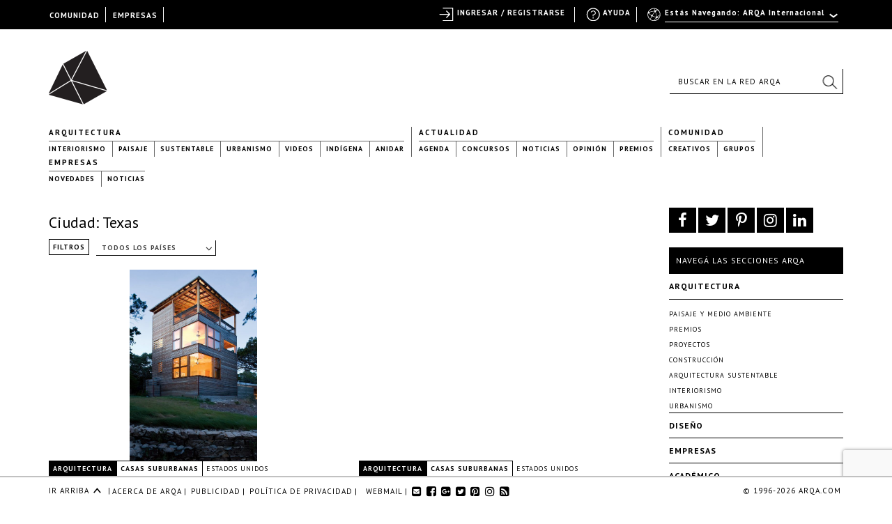

--- FILE ---
content_type: text/html; charset=utf-8
request_url: https://www.google.com/recaptcha/api2/anchor?ar=1&k=6LfDXlopAAAAAMlzNurw2HNqYPWnPg42O41Rcbbw&co=aHR0cHM6Ly9hcnFhLmNvbTo0NDM.&hl=en&v=PoyoqOPhxBO7pBk68S4YbpHZ&size=invisible&anchor-ms=20000&execute-ms=30000&cb=ay4hrb5w2z9
body_size: 48721
content:
<!DOCTYPE HTML><html dir="ltr" lang="en"><head><meta http-equiv="Content-Type" content="text/html; charset=UTF-8">
<meta http-equiv="X-UA-Compatible" content="IE=edge">
<title>reCAPTCHA</title>
<style type="text/css">
/* cyrillic-ext */
@font-face {
  font-family: 'Roboto';
  font-style: normal;
  font-weight: 400;
  font-stretch: 100%;
  src: url(//fonts.gstatic.com/s/roboto/v48/KFO7CnqEu92Fr1ME7kSn66aGLdTylUAMa3GUBHMdazTgWw.woff2) format('woff2');
  unicode-range: U+0460-052F, U+1C80-1C8A, U+20B4, U+2DE0-2DFF, U+A640-A69F, U+FE2E-FE2F;
}
/* cyrillic */
@font-face {
  font-family: 'Roboto';
  font-style: normal;
  font-weight: 400;
  font-stretch: 100%;
  src: url(//fonts.gstatic.com/s/roboto/v48/KFO7CnqEu92Fr1ME7kSn66aGLdTylUAMa3iUBHMdazTgWw.woff2) format('woff2');
  unicode-range: U+0301, U+0400-045F, U+0490-0491, U+04B0-04B1, U+2116;
}
/* greek-ext */
@font-face {
  font-family: 'Roboto';
  font-style: normal;
  font-weight: 400;
  font-stretch: 100%;
  src: url(//fonts.gstatic.com/s/roboto/v48/KFO7CnqEu92Fr1ME7kSn66aGLdTylUAMa3CUBHMdazTgWw.woff2) format('woff2');
  unicode-range: U+1F00-1FFF;
}
/* greek */
@font-face {
  font-family: 'Roboto';
  font-style: normal;
  font-weight: 400;
  font-stretch: 100%;
  src: url(//fonts.gstatic.com/s/roboto/v48/KFO7CnqEu92Fr1ME7kSn66aGLdTylUAMa3-UBHMdazTgWw.woff2) format('woff2');
  unicode-range: U+0370-0377, U+037A-037F, U+0384-038A, U+038C, U+038E-03A1, U+03A3-03FF;
}
/* math */
@font-face {
  font-family: 'Roboto';
  font-style: normal;
  font-weight: 400;
  font-stretch: 100%;
  src: url(//fonts.gstatic.com/s/roboto/v48/KFO7CnqEu92Fr1ME7kSn66aGLdTylUAMawCUBHMdazTgWw.woff2) format('woff2');
  unicode-range: U+0302-0303, U+0305, U+0307-0308, U+0310, U+0312, U+0315, U+031A, U+0326-0327, U+032C, U+032F-0330, U+0332-0333, U+0338, U+033A, U+0346, U+034D, U+0391-03A1, U+03A3-03A9, U+03B1-03C9, U+03D1, U+03D5-03D6, U+03F0-03F1, U+03F4-03F5, U+2016-2017, U+2034-2038, U+203C, U+2040, U+2043, U+2047, U+2050, U+2057, U+205F, U+2070-2071, U+2074-208E, U+2090-209C, U+20D0-20DC, U+20E1, U+20E5-20EF, U+2100-2112, U+2114-2115, U+2117-2121, U+2123-214F, U+2190, U+2192, U+2194-21AE, U+21B0-21E5, U+21F1-21F2, U+21F4-2211, U+2213-2214, U+2216-22FF, U+2308-230B, U+2310, U+2319, U+231C-2321, U+2336-237A, U+237C, U+2395, U+239B-23B7, U+23D0, U+23DC-23E1, U+2474-2475, U+25AF, U+25B3, U+25B7, U+25BD, U+25C1, U+25CA, U+25CC, U+25FB, U+266D-266F, U+27C0-27FF, U+2900-2AFF, U+2B0E-2B11, U+2B30-2B4C, U+2BFE, U+3030, U+FF5B, U+FF5D, U+1D400-1D7FF, U+1EE00-1EEFF;
}
/* symbols */
@font-face {
  font-family: 'Roboto';
  font-style: normal;
  font-weight: 400;
  font-stretch: 100%;
  src: url(//fonts.gstatic.com/s/roboto/v48/KFO7CnqEu92Fr1ME7kSn66aGLdTylUAMaxKUBHMdazTgWw.woff2) format('woff2');
  unicode-range: U+0001-000C, U+000E-001F, U+007F-009F, U+20DD-20E0, U+20E2-20E4, U+2150-218F, U+2190, U+2192, U+2194-2199, U+21AF, U+21E6-21F0, U+21F3, U+2218-2219, U+2299, U+22C4-22C6, U+2300-243F, U+2440-244A, U+2460-24FF, U+25A0-27BF, U+2800-28FF, U+2921-2922, U+2981, U+29BF, U+29EB, U+2B00-2BFF, U+4DC0-4DFF, U+FFF9-FFFB, U+10140-1018E, U+10190-1019C, U+101A0, U+101D0-101FD, U+102E0-102FB, U+10E60-10E7E, U+1D2C0-1D2D3, U+1D2E0-1D37F, U+1F000-1F0FF, U+1F100-1F1AD, U+1F1E6-1F1FF, U+1F30D-1F30F, U+1F315, U+1F31C, U+1F31E, U+1F320-1F32C, U+1F336, U+1F378, U+1F37D, U+1F382, U+1F393-1F39F, U+1F3A7-1F3A8, U+1F3AC-1F3AF, U+1F3C2, U+1F3C4-1F3C6, U+1F3CA-1F3CE, U+1F3D4-1F3E0, U+1F3ED, U+1F3F1-1F3F3, U+1F3F5-1F3F7, U+1F408, U+1F415, U+1F41F, U+1F426, U+1F43F, U+1F441-1F442, U+1F444, U+1F446-1F449, U+1F44C-1F44E, U+1F453, U+1F46A, U+1F47D, U+1F4A3, U+1F4B0, U+1F4B3, U+1F4B9, U+1F4BB, U+1F4BF, U+1F4C8-1F4CB, U+1F4D6, U+1F4DA, U+1F4DF, U+1F4E3-1F4E6, U+1F4EA-1F4ED, U+1F4F7, U+1F4F9-1F4FB, U+1F4FD-1F4FE, U+1F503, U+1F507-1F50B, U+1F50D, U+1F512-1F513, U+1F53E-1F54A, U+1F54F-1F5FA, U+1F610, U+1F650-1F67F, U+1F687, U+1F68D, U+1F691, U+1F694, U+1F698, U+1F6AD, U+1F6B2, U+1F6B9-1F6BA, U+1F6BC, U+1F6C6-1F6CF, U+1F6D3-1F6D7, U+1F6E0-1F6EA, U+1F6F0-1F6F3, U+1F6F7-1F6FC, U+1F700-1F7FF, U+1F800-1F80B, U+1F810-1F847, U+1F850-1F859, U+1F860-1F887, U+1F890-1F8AD, U+1F8B0-1F8BB, U+1F8C0-1F8C1, U+1F900-1F90B, U+1F93B, U+1F946, U+1F984, U+1F996, U+1F9E9, U+1FA00-1FA6F, U+1FA70-1FA7C, U+1FA80-1FA89, U+1FA8F-1FAC6, U+1FACE-1FADC, U+1FADF-1FAE9, U+1FAF0-1FAF8, U+1FB00-1FBFF;
}
/* vietnamese */
@font-face {
  font-family: 'Roboto';
  font-style: normal;
  font-weight: 400;
  font-stretch: 100%;
  src: url(//fonts.gstatic.com/s/roboto/v48/KFO7CnqEu92Fr1ME7kSn66aGLdTylUAMa3OUBHMdazTgWw.woff2) format('woff2');
  unicode-range: U+0102-0103, U+0110-0111, U+0128-0129, U+0168-0169, U+01A0-01A1, U+01AF-01B0, U+0300-0301, U+0303-0304, U+0308-0309, U+0323, U+0329, U+1EA0-1EF9, U+20AB;
}
/* latin-ext */
@font-face {
  font-family: 'Roboto';
  font-style: normal;
  font-weight: 400;
  font-stretch: 100%;
  src: url(//fonts.gstatic.com/s/roboto/v48/KFO7CnqEu92Fr1ME7kSn66aGLdTylUAMa3KUBHMdazTgWw.woff2) format('woff2');
  unicode-range: U+0100-02BA, U+02BD-02C5, U+02C7-02CC, U+02CE-02D7, U+02DD-02FF, U+0304, U+0308, U+0329, U+1D00-1DBF, U+1E00-1E9F, U+1EF2-1EFF, U+2020, U+20A0-20AB, U+20AD-20C0, U+2113, U+2C60-2C7F, U+A720-A7FF;
}
/* latin */
@font-face {
  font-family: 'Roboto';
  font-style: normal;
  font-weight: 400;
  font-stretch: 100%;
  src: url(//fonts.gstatic.com/s/roboto/v48/KFO7CnqEu92Fr1ME7kSn66aGLdTylUAMa3yUBHMdazQ.woff2) format('woff2');
  unicode-range: U+0000-00FF, U+0131, U+0152-0153, U+02BB-02BC, U+02C6, U+02DA, U+02DC, U+0304, U+0308, U+0329, U+2000-206F, U+20AC, U+2122, U+2191, U+2193, U+2212, U+2215, U+FEFF, U+FFFD;
}
/* cyrillic-ext */
@font-face {
  font-family: 'Roboto';
  font-style: normal;
  font-weight: 500;
  font-stretch: 100%;
  src: url(//fonts.gstatic.com/s/roboto/v48/KFO7CnqEu92Fr1ME7kSn66aGLdTylUAMa3GUBHMdazTgWw.woff2) format('woff2');
  unicode-range: U+0460-052F, U+1C80-1C8A, U+20B4, U+2DE0-2DFF, U+A640-A69F, U+FE2E-FE2F;
}
/* cyrillic */
@font-face {
  font-family: 'Roboto';
  font-style: normal;
  font-weight: 500;
  font-stretch: 100%;
  src: url(//fonts.gstatic.com/s/roboto/v48/KFO7CnqEu92Fr1ME7kSn66aGLdTylUAMa3iUBHMdazTgWw.woff2) format('woff2');
  unicode-range: U+0301, U+0400-045F, U+0490-0491, U+04B0-04B1, U+2116;
}
/* greek-ext */
@font-face {
  font-family: 'Roboto';
  font-style: normal;
  font-weight: 500;
  font-stretch: 100%;
  src: url(//fonts.gstatic.com/s/roboto/v48/KFO7CnqEu92Fr1ME7kSn66aGLdTylUAMa3CUBHMdazTgWw.woff2) format('woff2');
  unicode-range: U+1F00-1FFF;
}
/* greek */
@font-face {
  font-family: 'Roboto';
  font-style: normal;
  font-weight: 500;
  font-stretch: 100%;
  src: url(//fonts.gstatic.com/s/roboto/v48/KFO7CnqEu92Fr1ME7kSn66aGLdTylUAMa3-UBHMdazTgWw.woff2) format('woff2');
  unicode-range: U+0370-0377, U+037A-037F, U+0384-038A, U+038C, U+038E-03A1, U+03A3-03FF;
}
/* math */
@font-face {
  font-family: 'Roboto';
  font-style: normal;
  font-weight: 500;
  font-stretch: 100%;
  src: url(//fonts.gstatic.com/s/roboto/v48/KFO7CnqEu92Fr1ME7kSn66aGLdTylUAMawCUBHMdazTgWw.woff2) format('woff2');
  unicode-range: U+0302-0303, U+0305, U+0307-0308, U+0310, U+0312, U+0315, U+031A, U+0326-0327, U+032C, U+032F-0330, U+0332-0333, U+0338, U+033A, U+0346, U+034D, U+0391-03A1, U+03A3-03A9, U+03B1-03C9, U+03D1, U+03D5-03D6, U+03F0-03F1, U+03F4-03F5, U+2016-2017, U+2034-2038, U+203C, U+2040, U+2043, U+2047, U+2050, U+2057, U+205F, U+2070-2071, U+2074-208E, U+2090-209C, U+20D0-20DC, U+20E1, U+20E5-20EF, U+2100-2112, U+2114-2115, U+2117-2121, U+2123-214F, U+2190, U+2192, U+2194-21AE, U+21B0-21E5, U+21F1-21F2, U+21F4-2211, U+2213-2214, U+2216-22FF, U+2308-230B, U+2310, U+2319, U+231C-2321, U+2336-237A, U+237C, U+2395, U+239B-23B7, U+23D0, U+23DC-23E1, U+2474-2475, U+25AF, U+25B3, U+25B7, U+25BD, U+25C1, U+25CA, U+25CC, U+25FB, U+266D-266F, U+27C0-27FF, U+2900-2AFF, U+2B0E-2B11, U+2B30-2B4C, U+2BFE, U+3030, U+FF5B, U+FF5D, U+1D400-1D7FF, U+1EE00-1EEFF;
}
/* symbols */
@font-face {
  font-family: 'Roboto';
  font-style: normal;
  font-weight: 500;
  font-stretch: 100%;
  src: url(//fonts.gstatic.com/s/roboto/v48/KFO7CnqEu92Fr1ME7kSn66aGLdTylUAMaxKUBHMdazTgWw.woff2) format('woff2');
  unicode-range: U+0001-000C, U+000E-001F, U+007F-009F, U+20DD-20E0, U+20E2-20E4, U+2150-218F, U+2190, U+2192, U+2194-2199, U+21AF, U+21E6-21F0, U+21F3, U+2218-2219, U+2299, U+22C4-22C6, U+2300-243F, U+2440-244A, U+2460-24FF, U+25A0-27BF, U+2800-28FF, U+2921-2922, U+2981, U+29BF, U+29EB, U+2B00-2BFF, U+4DC0-4DFF, U+FFF9-FFFB, U+10140-1018E, U+10190-1019C, U+101A0, U+101D0-101FD, U+102E0-102FB, U+10E60-10E7E, U+1D2C0-1D2D3, U+1D2E0-1D37F, U+1F000-1F0FF, U+1F100-1F1AD, U+1F1E6-1F1FF, U+1F30D-1F30F, U+1F315, U+1F31C, U+1F31E, U+1F320-1F32C, U+1F336, U+1F378, U+1F37D, U+1F382, U+1F393-1F39F, U+1F3A7-1F3A8, U+1F3AC-1F3AF, U+1F3C2, U+1F3C4-1F3C6, U+1F3CA-1F3CE, U+1F3D4-1F3E0, U+1F3ED, U+1F3F1-1F3F3, U+1F3F5-1F3F7, U+1F408, U+1F415, U+1F41F, U+1F426, U+1F43F, U+1F441-1F442, U+1F444, U+1F446-1F449, U+1F44C-1F44E, U+1F453, U+1F46A, U+1F47D, U+1F4A3, U+1F4B0, U+1F4B3, U+1F4B9, U+1F4BB, U+1F4BF, U+1F4C8-1F4CB, U+1F4D6, U+1F4DA, U+1F4DF, U+1F4E3-1F4E6, U+1F4EA-1F4ED, U+1F4F7, U+1F4F9-1F4FB, U+1F4FD-1F4FE, U+1F503, U+1F507-1F50B, U+1F50D, U+1F512-1F513, U+1F53E-1F54A, U+1F54F-1F5FA, U+1F610, U+1F650-1F67F, U+1F687, U+1F68D, U+1F691, U+1F694, U+1F698, U+1F6AD, U+1F6B2, U+1F6B9-1F6BA, U+1F6BC, U+1F6C6-1F6CF, U+1F6D3-1F6D7, U+1F6E0-1F6EA, U+1F6F0-1F6F3, U+1F6F7-1F6FC, U+1F700-1F7FF, U+1F800-1F80B, U+1F810-1F847, U+1F850-1F859, U+1F860-1F887, U+1F890-1F8AD, U+1F8B0-1F8BB, U+1F8C0-1F8C1, U+1F900-1F90B, U+1F93B, U+1F946, U+1F984, U+1F996, U+1F9E9, U+1FA00-1FA6F, U+1FA70-1FA7C, U+1FA80-1FA89, U+1FA8F-1FAC6, U+1FACE-1FADC, U+1FADF-1FAE9, U+1FAF0-1FAF8, U+1FB00-1FBFF;
}
/* vietnamese */
@font-face {
  font-family: 'Roboto';
  font-style: normal;
  font-weight: 500;
  font-stretch: 100%;
  src: url(//fonts.gstatic.com/s/roboto/v48/KFO7CnqEu92Fr1ME7kSn66aGLdTylUAMa3OUBHMdazTgWw.woff2) format('woff2');
  unicode-range: U+0102-0103, U+0110-0111, U+0128-0129, U+0168-0169, U+01A0-01A1, U+01AF-01B0, U+0300-0301, U+0303-0304, U+0308-0309, U+0323, U+0329, U+1EA0-1EF9, U+20AB;
}
/* latin-ext */
@font-face {
  font-family: 'Roboto';
  font-style: normal;
  font-weight: 500;
  font-stretch: 100%;
  src: url(//fonts.gstatic.com/s/roboto/v48/KFO7CnqEu92Fr1ME7kSn66aGLdTylUAMa3KUBHMdazTgWw.woff2) format('woff2');
  unicode-range: U+0100-02BA, U+02BD-02C5, U+02C7-02CC, U+02CE-02D7, U+02DD-02FF, U+0304, U+0308, U+0329, U+1D00-1DBF, U+1E00-1E9F, U+1EF2-1EFF, U+2020, U+20A0-20AB, U+20AD-20C0, U+2113, U+2C60-2C7F, U+A720-A7FF;
}
/* latin */
@font-face {
  font-family: 'Roboto';
  font-style: normal;
  font-weight: 500;
  font-stretch: 100%;
  src: url(//fonts.gstatic.com/s/roboto/v48/KFO7CnqEu92Fr1ME7kSn66aGLdTylUAMa3yUBHMdazQ.woff2) format('woff2');
  unicode-range: U+0000-00FF, U+0131, U+0152-0153, U+02BB-02BC, U+02C6, U+02DA, U+02DC, U+0304, U+0308, U+0329, U+2000-206F, U+20AC, U+2122, U+2191, U+2193, U+2212, U+2215, U+FEFF, U+FFFD;
}
/* cyrillic-ext */
@font-face {
  font-family: 'Roboto';
  font-style: normal;
  font-weight: 900;
  font-stretch: 100%;
  src: url(//fonts.gstatic.com/s/roboto/v48/KFO7CnqEu92Fr1ME7kSn66aGLdTylUAMa3GUBHMdazTgWw.woff2) format('woff2');
  unicode-range: U+0460-052F, U+1C80-1C8A, U+20B4, U+2DE0-2DFF, U+A640-A69F, U+FE2E-FE2F;
}
/* cyrillic */
@font-face {
  font-family: 'Roboto';
  font-style: normal;
  font-weight: 900;
  font-stretch: 100%;
  src: url(//fonts.gstatic.com/s/roboto/v48/KFO7CnqEu92Fr1ME7kSn66aGLdTylUAMa3iUBHMdazTgWw.woff2) format('woff2');
  unicode-range: U+0301, U+0400-045F, U+0490-0491, U+04B0-04B1, U+2116;
}
/* greek-ext */
@font-face {
  font-family: 'Roboto';
  font-style: normal;
  font-weight: 900;
  font-stretch: 100%;
  src: url(//fonts.gstatic.com/s/roboto/v48/KFO7CnqEu92Fr1ME7kSn66aGLdTylUAMa3CUBHMdazTgWw.woff2) format('woff2');
  unicode-range: U+1F00-1FFF;
}
/* greek */
@font-face {
  font-family: 'Roboto';
  font-style: normal;
  font-weight: 900;
  font-stretch: 100%;
  src: url(//fonts.gstatic.com/s/roboto/v48/KFO7CnqEu92Fr1ME7kSn66aGLdTylUAMa3-UBHMdazTgWw.woff2) format('woff2');
  unicode-range: U+0370-0377, U+037A-037F, U+0384-038A, U+038C, U+038E-03A1, U+03A3-03FF;
}
/* math */
@font-face {
  font-family: 'Roboto';
  font-style: normal;
  font-weight: 900;
  font-stretch: 100%;
  src: url(//fonts.gstatic.com/s/roboto/v48/KFO7CnqEu92Fr1ME7kSn66aGLdTylUAMawCUBHMdazTgWw.woff2) format('woff2');
  unicode-range: U+0302-0303, U+0305, U+0307-0308, U+0310, U+0312, U+0315, U+031A, U+0326-0327, U+032C, U+032F-0330, U+0332-0333, U+0338, U+033A, U+0346, U+034D, U+0391-03A1, U+03A3-03A9, U+03B1-03C9, U+03D1, U+03D5-03D6, U+03F0-03F1, U+03F4-03F5, U+2016-2017, U+2034-2038, U+203C, U+2040, U+2043, U+2047, U+2050, U+2057, U+205F, U+2070-2071, U+2074-208E, U+2090-209C, U+20D0-20DC, U+20E1, U+20E5-20EF, U+2100-2112, U+2114-2115, U+2117-2121, U+2123-214F, U+2190, U+2192, U+2194-21AE, U+21B0-21E5, U+21F1-21F2, U+21F4-2211, U+2213-2214, U+2216-22FF, U+2308-230B, U+2310, U+2319, U+231C-2321, U+2336-237A, U+237C, U+2395, U+239B-23B7, U+23D0, U+23DC-23E1, U+2474-2475, U+25AF, U+25B3, U+25B7, U+25BD, U+25C1, U+25CA, U+25CC, U+25FB, U+266D-266F, U+27C0-27FF, U+2900-2AFF, U+2B0E-2B11, U+2B30-2B4C, U+2BFE, U+3030, U+FF5B, U+FF5D, U+1D400-1D7FF, U+1EE00-1EEFF;
}
/* symbols */
@font-face {
  font-family: 'Roboto';
  font-style: normal;
  font-weight: 900;
  font-stretch: 100%;
  src: url(//fonts.gstatic.com/s/roboto/v48/KFO7CnqEu92Fr1ME7kSn66aGLdTylUAMaxKUBHMdazTgWw.woff2) format('woff2');
  unicode-range: U+0001-000C, U+000E-001F, U+007F-009F, U+20DD-20E0, U+20E2-20E4, U+2150-218F, U+2190, U+2192, U+2194-2199, U+21AF, U+21E6-21F0, U+21F3, U+2218-2219, U+2299, U+22C4-22C6, U+2300-243F, U+2440-244A, U+2460-24FF, U+25A0-27BF, U+2800-28FF, U+2921-2922, U+2981, U+29BF, U+29EB, U+2B00-2BFF, U+4DC0-4DFF, U+FFF9-FFFB, U+10140-1018E, U+10190-1019C, U+101A0, U+101D0-101FD, U+102E0-102FB, U+10E60-10E7E, U+1D2C0-1D2D3, U+1D2E0-1D37F, U+1F000-1F0FF, U+1F100-1F1AD, U+1F1E6-1F1FF, U+1F30D-1F30F, U+1F315, U+1F31C, U+1F31E, U+1F320-1F32C, U+1F336, U+1F378, U+1F37D, U+1F382, U+1F393-1F39F, U+1F3A7-1F3A8, U+1F3AC-1F3AF, U+1F3C2, U+1F3C4-1F3C6, U+1F3CA-1F3CE, U+1F3D4-1F3E0, U+1F3ED, U+1F3F1-1F3F3, U+1F3F5-1F3F7, U+1F408, U+1F415, U+1F41F, U+1F426, U+1F43F, U+1F441-1F442, U+1F444, U+1F446-1F449, U+1F44C-1F44E, U+1F453, U+1F46A, U+1F47D, U+1F4A3, U+1F4B0, U+1F4B3, U+1F4B9, U+1F4BB, U+1F4BF, U+1F4C8-1F4CB, U+1F4D6, U+1F4DA, U+1F4DF, U+1F4E3-1F4E6, U+1F4EA-1F4ED, U+1F4F7, U+1F4F9-1F4FB, U+1F4FD-1F4FE, U+1F503, U+1F507-1F50B, U+1F50D, U+1F512-1F513, U+1F53E-1F54A, U+1F54F-1F5FA, U+1F610, U+1F650-1F67F, U+1F687, U+1F68D, U+1F691, U+1F694, U+1F698, U+1F6AD, U+1F6B2, U+1F6B9-1F6BA, U+1F6BC, U+1F6C6-1F6CF, U+1F6D3-1F6D7, U+1F6E0-1F6EA, U+1F6F0-1F6F3, U+1F6F7-1F6FC, U+1F700-1F7FF, U+1F800-1F80B, U+1F810-1F847, U+1F850-1F859, U+1F860-1F887, U+1F890-1F8AD, U+1F8B0-1F8BB, U+1F8C0-1F8C1, U+1F900-1F90B, U+1F93B, U+1F946, U+1F984, U+1F996, U+1F9E9, U+1FA00-1FA6F, U+1FA70-1FA7C, U+1FA80-1FA89, U+1FA8F-1FAC6, U+1FACE-1FADC, U+1FADF-1FAE9, U+1FAF0-1FAF8, U+1FB00-1FBFF;
}
/* vietnamese */
@font-face {
  font-family: 'Roboto';
  font-style: normal;
  font-weight: 900;
  font-stretch: 100%;
  src: url(//fonts.gstatic.com/s/roboto/v48/KFO7CnqEu92Fr1ME7kSn66aGLdTylUAMa3OUBHMdazTgWw.woff2) format('woff2');
  unicode-range: U+0102-0103, U+0110-0111, U+0128-0129, U+0168-0169, U+01A0-01A1, U+01AF-01B0, U+0300-0301, U+0303-0304, U+0308-0309, U+0323, U+0329, U+1EA0-1EF9, U+20AB;
}
/* latin-ext */
@font-face {
  font-family: 'Roboto';
  font-style: normal;
  font-weight: 900;
  font-stretch: 100%;
  src: url(//fonts.gstatic.com/s/roboto/v48/KFO7CnqEu92Fr1ME7kSn66aGLdTylUAMa3KUBHMdazTgWw.woff2) format('woff2');
  unicode-range: U+0100-02BA, U+02BD-02C5, U+02C7-02CC, U+02CE-02D7, U+02DD-02FF, U+0304, U+0308, U+0329, U+1D00-1DBF, U+1E00-1E9F, U+1EF2-1EFF, U+2020, U+20A0-20AB, U+20AD-20C0, U+2113, U+2C60-2C7F, U+A720-A7FF;
}
/* latin */
@font-face {
  font-family: 'Roboto';
  font-style: normal;
  font-weight: 900;
  font-stretch: 100%;
  src: url(//fonts.gstatic.com/s/roboto/v48/KFO7CnqEu92Fr1ME7kSn66aGLdTylUAMa3yUBHMdazQ.woff2) format('woff2');
  unicode-range: U+0000-00FF, U+0131, U+0152-0153, U+02BB-02BC, U+02C6, U+02DA, U+02DC, U+0304, U+0308, U+0329, U+2000-206F, U+20AC, U+2122, U+2191, U+2193, U+2212, U+2215, U+FEFF, U+FFFD;
}

</style>
<link rel="stylesheet" type="text/css" href="https://www.gstatic.com/recaptcha/releases/PoyoqOPhxBO7pBk68S4YbpHZ/styles__ltr.css">
<script nonce="bXTKd4hFlv0d5oolTvXjZQ" type="text/javascript">window['__recaptcha_api'] = 'https://www.google.com/recaptcha/api2/';</script>
<script type="text/javascript" src="https://www.gstatic.com/recaptcha/releases/PoyoqOPhxBO7pBk68S4YbpHZ/recaptcha__en.js" nonce="bXTKd4hFlv0d5oolTvXjZQ">
      
    </script></head>
<body><div id="rc-anchor-alert" class="rc-anchor-alert"></div>
<input type="hidden" id="recaptcha-token" value="[base64]">
<script type="text/javascript" nonce="bXTKd4hFlv0d5oolTvXjZQ">
      recaptcha.anchor.Main.init("[\x22ainput\x22,[\x22bgdata\x22,\x22\x22,\[base64]/[base64]/[base64]/bmV3IHJbeF0oY1swXSk6RT09Mj9uZXcgclt4XShjWzBdLGNbMV0pOkU9PTM/bmV3IHJbeF0oY1swXSxjWzFdLGNbMl0pOkU9PTQ/[base64]/[base64]/[base64]/[base64]/[base64]/[base64]/[base64]/[base64]\x22,\[base64]\x22,\x22w57Du8K2I8KFw5xcw4U8K8KtwqQ/wqPDtxRQNgZlwqMpw4fDtsK0wr3CrWN5wqtpw4rDgXHDvsOJwpYOUsOBICjClmEDcm/DrsO1CsKxw4FsTHbChToESMOLw7jCosKbw7vCiMKJwr3CoMOQEgzCssKBWcKiwqbChBhfAcOlw67Cg8KrwpjCllvCh8OYODZeV8OsC8KqYSBycMOGDh/Cg8KHJhQTw58rYkVEwoHCmcOGw7DDvMOcTzpBwqIFwo4Xw4TDkyMVwoAOwrTCjsOLSsKjw7jClFbCvcKRIRMyQMKXw5/[base64]/LnF2w4HCkxcjTkBTLwTCmF5Dw4zDh0LCgTzDosKUwpjDjkg8wrJAScObw5DDs8KHwrfDhEsuw41Aw5/Dp8KmAWAnwprDrsO6wrnCmRzCgsOnMQpwwptHUQEww4fDnB8Uw5pGw5wJSsKlfWo5wqhaD8Ogw6oHDMKQwoDDtcO/[base64]/ChMOgw4Yhw6fDgcOawrscecKgw40Zwp7Cs3TCtsOVwroVecOLQSbDmMOFdxNVwqloV3PDhsKow7bDjMOcwqMSasKoAyU1w6k/wo50w5bDtnIbPcOHw4LDpMOvw6zCi8KLwoHDpgEMwqzCrsOfw6p2LcKRwpVxw6zDlmXCl8KCwozCtHc9w7FdwqnCsTTCqMKswoNkZsOywp/DgsO9ez/CowFPwo/CgHFTTsO6wooWY23DlMKRZWDCqsO2b8KtCcOGIsKgOXrCmsO1wpzCn8K8w7bCuyB6w4R4w51HwrULQcKhwoM3KkDCsMOFamjCngMvAwIgQi3DrMKWw4rCicOqwqvCoHfDiwttHDHCmGh/KcKLw47DrcOpwo7Dt8OUB8OuTxvDj8Kjw542w6J5AMO1fsOZQcKbwrlbDgBwdcKOZsOEwrXClFJIOHjDmMOTJBRRY8KxccO8DhdZM8Kuwrpfw5ViDkfCq1EJwrrDhSROchZXw7fDmsKGwrkUBGvDtMOkwqcYehVZw5Yyw5V/[base64]/DuRhMw6gfwqXCulVOw5vDm8KKwogPL3rDhEXDo8O0HWXDscOcwrENCMO2wq7DtggLw4U6woHCocOgw7w5w6xqDFnCjgY6w6tbwpnChcOtA1XCsFstDm/CncOBwrIAw5zCmiDDtMOnw4PCscObF1duw7Jqw4MLN8ObcMKtw6DCrsOfwovCqcOKw588UGrCmFJmDkpnw4l0FsKrwqV3w7FBwpjDhsKSR8OvPRjCgFLDv0TCjMOZRF0tw57DtsORem7DhnUmw6/CjsKqw7bDgkYQwrw0JGrDuMORwoZrwpdEwrJqwofCqw3DjMOtKQ7Drn4SBBzDicOpw5/Cp8KWbghaw5nDrMOWwpxjw4gWw6tYOgrDg0jDm8OQwrfDiMKfw5U+w7jCm07Dvg5Zw73DhMKKS2Rtw54bwrfCjG0QUMOuTcO6S8OnV8Oow7/Dni/DsMOLw5LDv1E1CcOxecKiIWPCiVpXe8ONZcO5wrbCk3UaXnLDlMKrworCmsK3wr4pelrDhFHDnEYNEgs4woJQC8Ktw6TDsMK9w5zCl8O9w4LCuMKVPsKTw4o+MsK6BDk0UVvCj8OYw51mwqxYwrBrT8OywoLDnSlqwr8CR3VIwrptwrNXJsKhQMOFw5/CocOfw7Jfw7DDhMOywpLDmsKHU3PDkhvDpAwTYTI4KmbCvMOXWMKTYcKjIsOpbMO2TcK2dsOow4jDvVwndsKzfGU/w7bCgkbCl8O2wrXCmQbDpBcvw7Q/wpbCmnoKwoLDp8KcwpHDqDDChHPCqiXCpnZHw5PChBBMM8KPdm7Dr8K1IsOZw6nCrRpLXcO9JB3CvXTCujkAw6NWwr/ChwXDkHjDoXTCq2hHYMOBBMKnDcOPdXLDq8O3wp9+w7TDuMO1wqrClsOxwr7CqcOtwpvDnsO/w6oCR2hZcHXCmMKWHE1mwqMVw4QUwrHCtD3CgsObAlPCoSjCg3vCrUJMQBDDvAl6XTc3wrsrw5YtQxXDjcOSwqrDvsOQGDliw653HsKWw7Y4wrV0UcKow7DClDIRw6d1woLDlwRJw5ZIwp3DoRTDkW3CjcO/w43CtsKuHcOSwoLDknQJwpcwwq92wrt1S8Ojw7hfDWNSByvDnk/Cj8O3w4TChgLDvMKZMDrDlMKUw7rCsMOlw7fCksK+wqQQwqwawpJJSQN+w7QdwqEjw7zDkD7CqFBsLwdgwrLDrh9Lw6/DrsO5w5rDkxMcHsKdw7Miw4bCjsOVNsO7GgbCtTrCklPCmBQBw6duworDnztGTMOJecKJZcKzw5x5AW5xCRXDm8OVY1V2wovCr1vCpTvCoMObQMKpw5wrwoVgwrVhw4/DlCzChgIrOxgtTE3CnwvDnS/[base64]/[base64]/woPCoxhpGMK7w4MRwr9gw7cmZgHDl0DCqzpow4HCqsKUw6PCnEcEwrlrFFjClgzDi8KTIcO5wo3Dm2/CpMOiwqBwwqRFw4UyBG7Chwg1AsOOw4ZfVFfCpcKLw5RRwqgkL8KtbMO/LgpLwotVw6dNw6sww5VSw6wSwqnDscK8LsOpXsOowpdjQcO8B8K7wqlcwqLCncOIw6vDkmHDqsO9bSM3S8KcwpzDtsOfE8OSwpLCnT0pw6ICw49vwoDDt0vDv8ONTcOYZ8K/VcOpHcOBGcOaw5bCqFXDlMKjw5jDvmfDpVTCqRfCtAzCvcOgwoprMsOOE8KdLsKtw6dWw4Iewrskw4Rjw5g7wogSNXlkKcK4wrpVw7TCtRA8MjEYwqvChB8/w5cKw5sWw6XDj8OLw6vCsyFmw4sXK8KsI8OgcsKifMKBE0LCji9qdwFwwr/CpMOvJsKGFw3CjcKIXcOgwqhXwqbCsVHCo8OewoLCkjXCg8KQwprDvGXDiXTCpsO1w57DncK7McObMsKjw4F9HMK0wqIIw6DCg8KXesOsw5fDoH1yw7/Dry4mw4B1wr3CuysPwonCqcO/w7VGOsKYfsO7HBDDtwlZd2ApXsOVI8KnwrIrK1TDqTTCo3bDucODwpfDkgggwqXDt3vClArCtcKjP8OhdMKUwpTCpcOzTcKqwp/CjcOhD8OBw6hVwp4TBMK9HsOXWsKuw6ZwRlnCu8OUw7TDpm59IWLCrcOZV8Ofwp17FMK2w77DgsKlwobCn8Obwr/CkzTCi8KkFMKmJsKyAMO4wq4uSsOXwqMBwq8Qw74NC3jDn8KSH8O+JifDucKmw7rCsHo1wqIBLlwBwrzChAbCmMKFw4s2wodmCF3CkcOvRcOeVSkMF8Ojw4TDlEPDk0/CrcKobMKrw7tPw5bCpCoUw7caw67DmMOUaDMWw7ZhaMKYB8OOIRRfw73CtMOPYilwwq/[base64]/wqHDqsOOEx3Cp2sFwpFsw73DncKgSkHCvT9iwoQyw4jDs8ODw5TDh385wovDizsNwr18J2zDksKjw4/CpMO4LGBle2QQwqjCr8OAHnPDol15w6bCvkhswqzDrsOZSBnCngPCgFbCrAXCvcKOb8KAw6cAKMKDb8Kow5wKasKIwrIgP8Khw7RfZgLDisK4VsOUw7x7wrhJMsKAwqnDosOjwoDCgcO5WkdseEFgwqcXS1HCnmJ8w6PDg2AqRT/[base64]/w7prAzfDimLDrWJXwpltAxFpw7p4w4nDhsKzK0TCs37Co8OhaDPChyHDv8ODwrx6woPDncO7LybDjWQwLArDm8OnwrTCusOFw4B/[base64]/CnsKidcOaMwhpwojDsD8fRxI0wosew7rCiMOWw4PDjcOYwqrDiEDCnMKlw5A2w6giw6E1OMKEw6HCuULCkQPCshleD8KbPMK2YFwlw5svWsOtwqYFw4RIWsKiw6MlwroEHsOuwr9LDMKrTMO4w75Nw68xH8ORw4VXQw5YS1Nkw5sxHRzCvkx3wqfCum3Ds8KdYU/ChcKtwpLDlMOuwphIwrByH2E6MncqEcOiwrBmXV5dw6B9Y8KuwpTDnMOvag7DuMK6w7RAczHCsxwrw4x6woIfLMKXwobCgA4XRsKbw7QzwqLDsRDCkMOCJ8OhHcOQGGfDvh/CgsOxw7PCl0l0d8OXw7LCjsO2FEbDt8OqwpEewoLDqMK5MMOiw4zDjcK2wqPCnMKQw7zCm8O0CsOhw73DhDRgM0/CpMOnw5vDgcKKLigzbsKWfE8ewrlqwr/Ci8KLwqnCngjCo2IPwodXKcK+eMOIcMKgw5Bnw5LDgjxswqNMwr3CuMKTw6VFw6kawoLCq8K6fhdVwpdmPMKtZMOMdMOBZxfDkg5fW8OHwp7CgsOFwoIkw4gow6Z9wq1Cwr8GY3fDtR5FYjjChMK9w7UHZsOIwqw3wrbCggbCqnJTw5/DpsK/[base64]/JcOXw7DCs3kxQsOHe8OdBMOwwpPCicOqwq/[base64]/[base64]/w5rDocOjfcKWCcOnccKzw7IKMEBewoppMm/[base64]/w7cTHmLDrcKXwpwXXRzDv8OMFcOqTsOZw50Pw5kLKBHDhMOULsO1GsORMm7Cs3Y2w5zCkMO7EkHCiFLCjTJnw5TCmylBfsOuIMKJwonCkV8fwqrDgVzCr0zDvWDDkXLCsDfDncK1wrkKHcKzW33DkBTCkcOnQcO/eVDDm17CgFXDv3PCgMOMAQVPwqx9w5fDrMKmw7bDiULCuMO3w4nCrMO4QQXCkADDgMOFKMKUS8OsacK7XsKSw6zDtsKAw5BEehjCjCTCpcOmaMKGwrbDosOdG1k7BcOhw6V1UgIKwqJnLzjCvcOOZMK/woQOdcKHw64Fw7bDnMKYw4vCk8Odw7rCm8KkV07Cixg8wrTDriDCs1zCgsO4WsOsw5J2fcKuw6V4LcKdw4pUISNKw6UUwqbCrcKqwrbDrcOxW0k0ZsOuwqzCtVXCm8OHXMKAwrHDscOiw5LCrjfDsMOrwrRAP8O9XUNJGcOdKGPDuHQUcsO/PcKHwqBFLsKgwqfCuxgqOQcEw40Ow4nDk8OLwrTClMK2ViFHRMKRw7MPwr3DlXw6UMOewr/DscOiQihaJ8K/w55EwofDjcKgERHDqHLCusKHw79Rw7XDi8KeGsKxBQTDrMOgOFDCscO5woDCp8K1wphvw7fCpcKGZsKDScKbb1zDj8O6acKwwog+JgBcw5zDnsOABEEGGcOHw44ywpnCvcO7McO5w40bw5EAfmUbw4BLw5RyMS5mw6srwrbCucKJwoPCl8ONU1/DqHfDosOTw58IwotJw4A5wp4bw4JXwovDscObQcKrasOMVl4mwoDDpMK7w7bCnMOJwpVQw6LCm8OxbAEIP8OFPMO/LhQzwrbDgMKqd8OLWG8lw43CpjzCpUZtesOzTWsQwpbCpcOVwr3DmB8uw4JawpjDvlLCvw3Cl8O6wp7Cqwt8TMKcwpbDiD7CgRZowrxYwonCjMOkIQQwwp0PwqrCqMOmw65EOGbDgsOLBcO7DcK3F0I4ViccOsObw6kFKAjCj8KiYcOYesK7wqjCoMKKwqx/MMOPLsOeGDJXdcO7AcOHPsO4wrUkSsKhw7fDgcOVJi7DjWLDrcKRH8KEwowHwrbDncOyw7jCgcKzCnrCu8OQAmzDnMKVw57CjMK4HWzCvMK0bsKtwrM1w7rCucKnUznCnX9eSsK9wpvCmC7Ckkx5R1fDgMOcHH/ClD7CpcOuFzUSDn/DtzLDjcKSWRLDln/DkcOcbsOVw5A4w77DpsOowq99wqvCsiFQw7vCui/CqhjDm8Oiw48YLxfCtsKGw53CpCTDtcKtJcOlwo0aCMOZF2LCvMK0woPDtF3DnEV/wq5gDW8Ka04+wpsxwqHCiEl6NcKCw5J2UcK9w7zCs8OvwqbDnTJUw6IAw6gPw6xSQmfDvAEQfMKqwqjDu1DDq184U3rDp8OyScOiw53DpCvCnnNuw6orwo3CrDTDji/ClcO6OsOewpBuO1zCk8KxJMKPVMOVRsOcS8KpM8Ktw4nDtl96w4sOI0Mvw5NZwrY6aUIoKsOQcMOSw53Ch8K0d17DrxRZVGPDuw7DrkTCucOVScK/bG3DoSt4acKnwrfDhsK6w7wtClxtwoo8ZiTCgDRywpFCw7UgwqbCtFnDmcORwofDt1/Dil1/wqLDt8KSQMO3R0bDvMKcw5xmwqzCpzJSWMORHcOuwrQ+w6p7w6QhH8KueRwQwqXCvcOgw5vCiUPDkMKewqQ4w7RsaUUqwqMXbklbfsKDwrnDoy/[base64]/Dt8Olw6HDuExeNRHDqsKuF8KXwq8hJ0t/[base64]/CvMK7wrHDoMK5w7NjwoN3w6l/w44mwpLCiHHCtMKvAsK1SkxnS8KOwolcbsO7Cip7ZMOqTTzCkDQkwqBPaMKBG3/CowPDt8KnW8OHw53DsUDDmATDsiF3E8Ofw5XCjW17W2HCtMOyLcKPw7Jzw4lBw5HDgcK+GCJEFEFLasK4XMO+e8OKc8OtDxZDB2JPwpcgYMKMRcOZMMOmwrfDn8K3w7Qywo/DoyUSwoJrw53Ci8KeO8K6Fhxhwo7Cu0dfJ2l5PRQUwpkdWcOTw7HChCDDsFfDp0o6JMKYAMOLwrfCj8K/[base64]/DsO8wpd/EQbCkAvConBrw7HDjUfDvMO6wqISM25zACBVKCQNPsK5w7cFIzXDq8Obw7/ClcOGw5LDiTjDqcOew63CscKCw509PSvConhbw5DDu8OuU8OAw6bCs2PCtmM5woA/woRVMMO7wqvCgsKnbgxsI2HDiDdWwq7DkcKlw7tjdnfDklYxw51xdsOqwprCh2k7w4ppV8Oqwr4Zw4oMZ35EwpgUcDw/IW7CjMOnw59qw57CvlE5JMKeT8OHw6RxD0PCiBYJwqEYIsOowrJRI2zDl8OTwrUgUXwXwrvChBIRAWZDwpQ+U8KBc8O+MzhxRsO8KwzDim/[base64]/[base64]/DoFfCuDRCJ1U2C8K0LsO4wqzCvEllE07Cv8KCw77DqBDDp8KHwpvChTVUw6h4J8ODAl0NdcOWVsKhw7rCswTDpQ4ZFjbCn8KuKjhfR3E/w7/DhsKVOMO2w6I+w50jJHtZbsKmR8Ozw6TCpcK7bsKSwr06w7PDojTDn8KswonDg1UUwr05w47Ds8KUBVAIBcOoOMK/fcO9wrdjw70BLybDuFEtXsKmwqcBwrbDkQfCnxDDjybCtMO5wpnCsMOFOgk/KcKQw6XDvsOmwozCvsKxEz/[base64]/CvcKHwqHDixwMC2TDlcO9w7ZoEljCp8OSwqdHw6/DhcOqe2ZRS8Knw49Twp/Dg8O2CMKZw7nCssK7w6Vqe09DwrLCkBDChMK0wrDCj8KlMcOcwo3CjjB4w7zDvXpawrvCjGkzwoVfwpjCnFElwrM3w6/CpcOvXDXDgm7CgwvCqCMWw5LCjU7DrDDCs0TDvcKdw4jCvFQ3TMOFw5XDoidJw6zDqF/CvQXDm8KleMKZT1DCkcOrw4nDsG7DqTc0wpgDwpbDncKtFsKtd8O7UsOHwp1ww78ywoMTw6waw7TDiXHCiMO6w7fDm8KJw7bCgsO7w7UTDBPDikErw4g8P8O6wohDUMKmZCUIw6Q3woxew7rDhUHDv1bDn17CpjYCfwYoM8KJfAnCvcOcwqR/KMOkAcOLw7jCnVjCgcOUccOLw4IPwro4AAUqw5JWw7oJZ8OfXMOEbhBrwqzDtMOywo7CtMOXUsOvw6vClMK5ZMK/[base64]/[base64]/[base64]/[base64]/PEdNwrzCqsOawq8tdcO8w5nCkSZpbsO1w6cOBMK2wpl3QsO9wqHCokDCs8OzHcO4B13DnT4uw67CjFrDq2gOw45mVClVczZ+wolSJD1bw6jChy99JsKcb8KqCx1/bRLDt8KewpBNw4/Dr09DwoTDtwgoEMKdY8Kvc2HCtmzDtMKwH8KEw6jDgsObBMKge8KxNzgTw653w6XCrABQa8OQwqgzwqTCs8KpDjPDocOawp9HB0LCmwlRwqDDsmnDsMOfecOha8OAL8OLWyfDjh8qFMKqT8Orwp/Dq3FdHMOowr9uJyLCvsOiwonDhsOSM05pwqbCtVDDoD0Aw4Y3w51Mwr/CnTUew5oZwqZVw7XCqMKywr17FAJyNlI8JXfDpFXCmsOiw7M4woVAVsO2wps4HmFhw54bw6HDkMKowp5bDX3DvMOsAMOFbMK6w7PCiMOxE2TDqyEJGsKwSMO8wqbChFEvKi0EHMOCWMK8WcKwwotuwo/[base64]/Dtjgdwp/CvEfCszrDusOtw7J+Cxsgw4xkO8KGQcKAwqnCpBnCpBvCvQLDisOowojCgsOJYMK2IcOZw5xCwqsbCVhBSsOUMcOmw4g2YX4/O0YmOcO3NUknYwTDhMOQwosOw4FZAzHDo8KZSsOzKcKPw5zDh8KpFzQ1w6LCrjFywpNZA8K/UMK2wqPCkHzCrcOuSsKnwq8YUgHDoMOlw61gw4hGw7/CvsONHcKJMHYNfMOzwrTCocOfwotBbMO9wrXDiMKxREEaNsKww7lGwqcjZcK4w4wGw7NpA8OSw7Vew5FHN8Kdwqouw53DtibDhVjCocKLw6cXwqLDmR/DmlJAYsK1w652wr7CrcKzw7rDmWDDjMKXw6J7XxzCoMOHw7nCh2LDlsO7wrXCnx/Ck8KVW8O8YFwpGVnDohPCscKDfcKeOsKCUxVrUgVpw4cZw6DCpMKKM8OJV8KBw6VMUCJqwrhlLybDkyZZd0LCuzrCiMKswoTDpcO9w7lAK07DlcKrw6/DsjgOwqckKcKHw7nDizrCjyBIMsOPw7k5Ol0bHsO6AcKdBXTDsg7CmD4Yw5PChjpQw4TDk0RSw6vDkhgKbwU7LkbCkMK8JhR1bMKkexIMwql5KwoJaEhzN1w8w4/[base64]/DlMKlw5XDisOtFg3CiMKIwpDDg8K5IgYZJH3CiMKWX3fClVhNwqlawrFHC0jCpcKdw64BRF5dIcO6w7sDCMOtwphRbHheIi/DlUILWsOzwrJAwo/CoyfCvcOewpw6YcKlYkt0LU06wrbDosOXQcKjw4zDhRsPcWrCnUsuwpcqw5PCrXpMchZqwqfCgH8fU15lDcOhM8OSw5R/w6TDhgLDskRgw7XDihMGwpbCnjsebsOnwoUFwpPDsMOKw5rDscKKC8O6wpTDsyImwoJlw5xqXcOda8K5w4QXf8ODwp8Jw44cRsKQw4knGm/DmMORwpAHwoI8QMKwK8O9wpzCr8OydDh8dB3ClwPCggfDl8OtdsOow43CgcOHGVUaAh/CjVgHCjhbF8Kew5MvwpASY1Y0MsOmwoA+fsOdwp9oTsO9w60Cw7bClX/CvQRTNcKhwoTCpcKww6LDjMOOw4PDssKww7DCgMKQw4hnw4RDCcONSsK6w6xew77CkA9ZJW0KNsOcJWNtb8KvFSHDpxpzVG0AwqjCs8ODwqfCmsKLasOQfMK6Z1RMw4pewprClFYgT8OfUUPDoFjCg8KgF0DCp8KQIsO/RQ1pC8OyP8O/[base64]/[base64]/ZcKNZmfCjz/DrMO8CizDhCTDucKccMKyMU4oYFxBA3nClsOTw44uwrdZBw54w7HCt8KVw4nDtsKBw53CigoSJ8OVOQDDnQ9cwpzCtMOpd8OpwqHDjw/[base64]/GcOxHsOMQ23CjDZQwoXDnB/[base64]/DuFjDl3/ClktxTMKow5tzUsOZPmpXw43Dp8KzZFBTW8OlOsKhwrbCrGXCrD0qOFNTwoDCkRDCpzHDi0pULSNiw5PCp3fDj8OSw78Fw7RHAltWwqxhIGNhbcO/w5NpwpY6w6V+w5nDgMKrw7jCtxPDohDDlMKwRnlteEzCkMO+wpvClHfCoA9OQHXDocOPX8Kvw5xYQ8Odw67CtcKHc8K+WMKGwpgQw656w6Z6wo3Ct2/CsnQLE8OTwoJZwq8ROk4YwqAEwoDCv8Kow4/[base64]/[base64]/wpXCrwNCwqzDqmjDqFrDo8K4w6TCjMKPYcKRaMKdH13Dl1/Cm8OJw6/Dk8KNGQbCksOyVcKbwr/DrzrDscOlQsKqTmdwbR0oB8KYwpvDrlPCqcKFOsO+w4PCsxTDpsO8wqgWwrkBw7gRHcKvJj3DqcKpw47CtsOGw7E+wq0uOBHCiyMZSsOlw4bCnUbDhMOoWcO5WcKPw6hcw53Dv1zDimxIE8KYRcOYVFFTHcOvZMOSwqUKLMOYUnzDgcKdw4/Co8KJcGfDuVQ3QcKaLULDk8OPwpYvw7d/[base64]/wpN0wpokTsOfwq7CrnpXwoAxED8Mw5rDiU3Cty5Zw7sjw5jCpF3CqT7DtMODw7QfDsOyw6zCkTs1NMKHw7cCw75gTsKnUcKkw4BscWMRwqY4wr47OjZfw7gOw5Zmwqkow5xVJRcaYCxKw44ZPx9iZcOcSHbDpF1qA2Zbw58eQcKHfQDDtlPDpAJTfE/DnsOAw7RgdnDCoVHDkGnDvcOmPMOQVsO4wp9bB8KYf8KGw78iwqPDhBNwwrYIJcOxwrbDpMOxf8OcesOvQDDCqsKORcOuw5Fiw65WfU8EbsKpwp3Ci07DjE7DqRHDjMO+wqFTwrxQwo3DtHdTLANMwqMULy/CiyJHEz7CjRbCoURAWjsDIgvCvcO3KMOYRsOcw4LCsg7DgMKXAcOCw61gU8OAbW3CkcKhPV5BPcOzAlLDhsOZUzrCq8Kww7/DjcOkN8KiM8KmTF59KgrDvMKDAzDCvsK3w6DCgsO1fyDCgAYKDcKCPVjCoMOWw6w2NMKnw61iLcKCFsKpw63DvcK2wq/CisOVw55JYsKowok7JwggwoLCjcOnYE8ebAozwqsfwpFERMKlS8KTw5B7KMK6wqw0w7t/wpPCv2wbw4tQw4MVYXMWwqjCnUlMUMKjw5Fww4RRw51pccO9w5bDlsOyw5UIfMODFWHDsHLDlcO/[base64]/G8OJHyUIwrTDvyE9VcK8w7Ynw4zCmcKSwoTCscOpw7bCvyLCiR/CscKHISY1bgIFwo/CtWDDmxzCqQDCiMKfw4IcwpgPw5dWGE5efFrCkGU0wpUgw61+w77ChgHDsy/[base64]/DoVrDl0J5wqI1w6dhwrTChGDDncKoXlnCq8OWG1HDj3PDnV8Cw5/DnQ8SwqoDw4jDjmUGwpZ8asKGIsKuwpfDkB0kw5bCnsOZUMOgwp1/w5Q7wo/[base64]/CmcKLwrpIQR4Ew5HDpCEjwoI9IhzDu8OLw5nDgkhOw7x7wqLCozLCrl1gw7/[base64]/[base64]/w4BbGMKxwrvDk1/DpBBnw4UKccOIb8Kxw4HCjA8ewqZ7SRHDnsKzwqrDmHrDtMO1woQJw6s0M3rCkikDaljCtlnCjMKQG8O9BsKxwrrCucOWwrR4b8OCwrF0Q27DosOgFjzCuBliFFvDrsO8w7rDscONwpVXwrLClsKZw5dww6Vrw64/w4zCmiYWw7w2wrBSw5I3OMOuK8OUb8Ojw7MhL8O7wqZrC8Kow6Aqw5EUw4cWw73DgcOKasONwrHCkktNw71sw70ZHlMhw43Dt8KNwpPDrjTCgsOxKMK4w4cIKsObwopAZWXDjMOtwojCp17CtMKhMcKkw7LDn1vDn8KVwokuwr/DvzhlTC0sd8OmwoUawonClsKcW8Ocw47Ci8KmwqXCqsOhKCosHMOMDsKaXSgZBm/Ctitawr9HVUrDscKNO8OTbcKvwpcBwpDCvDRww77CjcKiQ8OiJAbDk8KRwr58aCbCksKrQ295wq9VfcOPw6Alw7fChAfCuQ3CigXCnMOnPMKCwqPDqSbDlsKXwrHDiUlLJMKYOsKGw4DDnlTCqcK+ZMKYw6jCjcK6O2gBwpzCkX/DuRTDvjdVZ8O1UlNDZsKRw53CrcO7OgLCgV/DjRDDs8Ojw6JWw4xhZsO+w4/[base64]/CtcKHw5PDqQJ7aXQLwoI6MmnDs1hOwr0mRMK+w4fCihHCs8Ojw4RDwoHCmsO0ZsKtZ0zCrMO6w6LDhcOxccKKw7XCnsKFw78QwrkewpdQwoLDk8O4w40GwpXDlcKLw4jDkAZkAcKuXsONQ3PDsG8Lw5fCjkkxw7TDixd3wr82w5/CrBvDtElyMcK4wowADMOGCMKeNMKrwr5xw7/CvDnDvMKbNERhGXTDlxjCiX9Iw7cjDcOeR1F7fsKrwq7Cn2BQw79RwrjCnV9yw5HDm1M4IjbCncORwr8aXMO5w4DCmcOLwotZKnPDgjwPO1ACAsK4AX1fe3TDqMOYYBFdTHJhw7rCjcO/w5rCpsOIXXlHfcK9wpI3wokdw5jDlcKjMTvDgwVqccOoch7CocKjDhnDgMOTDMKVw4VxwpvDvjHDqkzCsx/[base64]/DqcOzw7nCuU3Ds8OcFgrCgMKfw4MJwrnCthLCnsOwNsOWw5I2CUQ0wqjCozdmYwXDjig3YloJw4Ypw4zDmMORw4FOESMRHBsHwp7Drm7Cr240GsKdLC/Dh8KzQE7Dv13DiMKXW15ba8KEw5LDrBwyw6rCtsO+dsOGw5fCj8Osw6Nqw5PDg8KOah/CkkoNwrPDicOIw5E7IhnDq8OmaMOHw7gaCsOaw6LCqcOOw4jDuMOoMMO+wrDDhMKsfQYcagxyPWxXwpsUUBJNPGImLMKlNMOmZlXDj8ONJTkww7DDtCnCvsOtNcOsAcOBwonCrnpvY39TwpJoOcKYw7UgA8OFw7PDvWXCnAg+w5fDumhjw7FAbF1qw4/[base64]/f2UkwovDocKJw6NkGsK1B0bDjzvCizXCjcKaJAlUdcO+w43CkybCvcO+wq/[base64]/EAxnIcOlwoY8TGPCoMOuOMOswrjDqRstaMOJw49jfcOmPkZkwp5LdzTDh8OQZsOkwrPDh1/[base64]/CmBRqwr8zP15bw5XCsEZZX8K9Y8O0fMKrPMKMa0HCszvDgsOGBMKzJQvCn2nDmsK2JcOSw7hPfcKjUsKMwofCvMOVwrgqT8OSwozDsjvDjMONwp3DtcK3EkYVMwHDiW7CuzVJK8KqAgHDiMKxw7M3FjEDwr/ChMKofTjCmEFcwq/[base64]/DjEU3cU3Cr8OHDsK/RMODw5Z7B8OHw491REsjJC/DsjkrGTV/w7xBS1IRU2cmEWcLw74dw6wpwqAdwrLDuhs9w5Nnw4tNWcKLw70MCMOdH8Oqw5B7w4dOYxBvwppgSsKow555w6fDsi5mw79AGcKtcBVjwp7ClsOaTsOYwq4qHQcZNcKXMV3DvQRhwpLDgsO8NWrCvEDCucOLLMKfesKCZMOJwqjCggE5woQSwp/CvWrDmMODCcOtw5bDucOIw58Ewr13w5sbFj/CvsKSFcKTE8ORfkHDgB3DhMK0w47DrXo9wpAPw7/DtMOIwpBUwpfCp8Kqf8KjAMKZE8KFEn3DvmFkwq7DkX5IcQTCk8OrfkdhP8OnBMKpw65zZVjDlsKwB8OZcHPDrX/[base64]/CiykowovDjcKdOsOLS8O2O8O6F8Okw4l1wqfCgsOOw6fCk8ODw5PDqcOyccKrw6hzw5Q0OsKbw7F+woLDsVlcSV5Uw5wZw7kvPAtXHsObwpTCkcO+w7zCgwbCnBomGcKFXMOMSMKpw6jCmsOnDh/Dm2wIIg/DksK0KsO3IHwDU8OwHF3DisOeGMKmwr/CrcO0EMKjw6LDukTDhyjCrhnCtcOQw4vCicKTM3IUOnRMAEzCmsODwqfCtcKLwqbDhcOOYsKzMRlPA38WwqM8ZcOrMhzDocKxwqgwwpHDgU8Pw5PDs8Kxwo/CgRTDksOiwrDDpMOwwrhuw5NHNMKnwrbDq8K+FcONHcOYwpDCgMODFFPChjLDlmHClMOOw6ZhKhtOHcOLwoM2IsKywr3DnMKCRBLDocOIS8Ojw7nDqsKUYMO9ayonADPCicO6HMKteXoKw4jCpRwxBsOZLhdwwrHDj8O8W1/[base64]/DpMK9QFPCr8O4w6VvCcKkw5HDt8ODbcKXacKBwovCksKjwrzDvwliw5/CnMKmfsKdfMO1ZsKFIjzCnE3Cs8KRD8OhKigaw5FKwprCmmXDkkUAAMKGNmHCil8Fw6AUL1/Cow3CrlXClSXDvsKfwqjDv8Kww5PCvS7Djy7DkcKWwqEHJcKyw4Ifw5HCmXVawpxwDRrDhHrDv8OUwq8vSDvCqDvDgcOHVnDCpgtDaW5/wo8gIsKww5vCjMOScsK8OzJjcSZvw4Frw7/CuMOnFQZrXsK9w6Ydw7R+fWcQQVHDsMKVDi8PbyDDrsOSw4XDv3/[base64]/CocKJwqU7wo7Ct8O4w6hGbcOKMcKXc8OQw50dw4/CkcK6worDoMO9w6ErEGXCn3vCpcOyRn/[base64]/DoxPDmDXCu8KuH8Kyw4FjwosxesK7ditfw4NcTHgPwqrCmMOUMcKPLCbCtGXDrcOvwrTCnWxiw4TDr3nDqVt0AwbDlTQRXiXCq8OKJcOLwpkSw6cTwqIaSwsHK1bCjsKNw6bCtWFdw5/[base64]/[base64]/Dl3cZKFEjQGjCiCBvdyXDtwXDtWFvw4DDvnh5w67CkcKaDXtUwp7CrcK2w598wrNJw7hQdsOAwqbCpg7Do1rCmlNow4bDt1jDsMKNwpw8wqcQWMKewpHCjcOJwrVQw4EWw4vDng/DgRhNQGnDi8O0w5rCgsK9DMOaw4fDnkDDgsO8TMKNBDUHw67Cr8KSEQkxc8Kwdxs+wokZwooGwr4XeMO2MVjCrsKvw54QVcKtSCx5w4t7w4DDvC5HRcKjFUbChcKrDHbCp8KSDBNbwqJiw44eZ8KPw5fCm8OsBMOzIilBw5zDh8OZw78vNsKNwrYHw6/DqjxXQ8OZeQrDs8OpVSDDunPCjGLDvMOqwpzDuMKiUyXCnsOvfBIUwpUjKGROw7tDYT/CgjjDjjc2E8O8QMKXw4jDtRnDsMO0w7XDr1/DpS7DogXCosKrw5o1w6kpDVwZG8KWwo3CqAbCoMOOwp3CkDtTFFBdSzHDsExMwoXDtwp9woFECVvDgsKcw6fDn8O8YVnCvhHCvsKjFcK2HzQwwqjDhsOWwpjCrl8zAcKwAsOcwpjChk7DtSDDj2vDlWHCnhdAU8KgHVslHDY0wodgTcOSw7EFasKhbDVmdGrDmT/CpcKjaynCmgoVG8KTdnTDp8OCdjTDo8O4UcKdKQc/w7HDo8O9eALDoMO0c2PCjUUnw4FuwqRpwqpewoMsw40EZXHDti3DqMOQDywVPQbCocK1wrQtA1zCqsOWQijCnwzDtsKJBcKsJcKVJsOGw5BKwqTCokfCjxXDlBciw7PCssKpUwYzw45fe8KcSsOWwqEtW8OCEXlneDJ7w5gmLj/CrgfDo8K0VhfCuMOPw4XDisOZCxcxw7vDj8Ouwo/DrUHCkAsVPhFjOMKzFMO6LMO9d8K8woBBwq3Cm8OzMMKadhrDjxcPwq9zfMKPwoXDmsK9wqAgwrt5AXLCu1DDnT7Dv0vDhgALwqoSAyUXNGMiw75KQsKQwr7Dt0HCtcOSAX/DmgbCkRDCpXx9QGc8eBkuw4Z8IMKjWcO1wp1QSi/DsMOkw53DlUbCr8OeYVhqNw7DicKpwrYswqUuwpDDoEhnb8KeTsKDdS/Dr1F0w5jCjcOAwpNyw6QYasOUwo1iw7Ejw4I+dcK2w5nDnsKLPsKpI0PCgAp0wpbCu0PDjcOIw6tOFcK8w6DCnFIBHV3Dn2RACkTCmEc2w5/CucOYwq9WVnFOBsKawoPDhsOqZcKzw5l2wp4mesO6wp0JQMOqJU0mM2FEwpLCqMOowq/CssKiPh0swrJ7UMKRZz/CimzDpMKrwpEMO3k7wptow690GcK7OMOPw6s5UnN8eynCksKJYMOKfcOxDsOiw7ZjwrsxwoXDicKqwrIiCVDCv8Kpwo8/KWTDgMOqw47Cj8Omw7VqwrpOaVnDpQnCijDChcODw5fCvwwJKsKLwozDp3B9Iy3Chz0FwqdqKsKfW3lzaXbDiUpow4hJw47DrFXDuUNXw5dsdWTDr2XCjsOLwphgR0fCksKSwrHCrMOYw7obUcKheA/[base64]/CqQXCgEEdEsOKJF88wpFXUMKMPsO+w5nChzVRwpZAw4fChWvCpG/DqsK9GmPDimPCjSlPw6oFcAPDtcKxwrYCFsOJw73DtzLCmFLCmltfY8OQbsOJRcOTIwIMA3dswpIswrTDhFQrB8O8wrLDscKiwrg6TcKKGcKrw7cOw7sKFMKhwoTDjBHCoxjCpsOHdivCh8KUHcKRwofChFU6IFXDtQLCvMOgwotSF8OOd8KawrBvw55/S0vCtcOQN8KdaC8Aw6HDvnxvw5ZDdkvCrRN0w6RTwrlZwoUMQBjCgirDr8ObwqjCvcOfw4bCi1rCo8OBw4hGwpVJw5QrZ8KaV8OKbcK4XQ/Cs8O3w7XDoRzCrMKKwqQzw4DChy3CmMOLwp3CrsOGwq7CgcK5CcKqN8KCYHoTw4EKw7RVVlnCk2nDmz3Cg8O2wocCcsOqDmsxwowfB8O4HxEMw43ChMKDwrrCs8KTw5gUbsOkwrjCkzvDgMOMbsOcDSrCocO4KSHDuMKKw5QDworCj8ORwpgtMz/CksOYRTErw4XCnAJfwpnDgB5bekcqw5JjwoNKdsOfPHfCmw/DsMO5wo3DsF9Kw6bDpMKKw4fCv8OqKsO+XXfCo8KVwoPCuMO/w5tKw6fCiCQEKnJww5/DkMK/LBhnTMKnw74aR2XCrMOxPmfCrwZrw641w41Ew7FIDC8uwrzDrsKubGDDpzQIw7zDoR9JDcKLw7DCicOyw5tbwp0pWsORKSjCtSLCkBAyHMKQwpEfw6TDsCkmw4ZtQ8K3w57DvsKMFAbDgWgcwrXCt0ZywppncX/Djj3CmsKQw7vCk3jDhBbDsgN2WsO4wo/DkMKzw5vCmDw+w7jCpcOwYg3DiMOww6jDt8KHdEsmw5HCjy41Ygobw4LCnMOgw4zClFBRCXXDiwPDhMKdD8OfQX5nwrHDnMK6D8OMw49pw7J4w7TCjEzCknocO1/CgMKOYcKqw4U9w5HCr1zDu0Ibw6bCs3jCsMKLewESCA9acW7DhyJZw6/DqTbDlcK7w5HCtw/DtMOAd8KrwrHChMOMIcKICzrDqQAiYcOyWm7CtMOzUcKgTMKUw43DhsOKwpoCwpLDv0DCtjlncCtBcF/DjEbDu8KKWsOPw6XCrcKHwrrCkMOlwrZ7TH4kPAMJTXgHQcOFwo/[base64]/DtcOiORV/QlfDhMKTbyrCgXUfw6IWw6ccBAAyMDrCtcKmeUnDrcK1UsKzcMO7wq1jQcKOTkFDw47Dq1XDqQwcw7coSh4Uw5hswobDkkrDljUzL0hww73DlMKMw7ADwpY4LsKXwoQgwo/DjcOJw7vDhEnDm8OIw67Du0cNLzTCoMOfw7weT8O0w6RIw77Cvjd9wrFQSApEDsOAwrl/wp7CosK4w7Y+a8OLCcOeasK1EitYw4Inw4DCjcOlw7HCjh3CvFprO2Ycw5TDjgQLw4MNBsKawq52VcOvNhhBV18wDsK1wofClgclecKWwqpTZMOVDcK4wqjDgVwOw5nDrcKtw4k1wo4dH8ORw4/CvyDCtcOKwpvCi8KJAcOAbnnCmhPDmxbCksOYwqbCrMO+w5x5wqsqwqzCr0/[base64]/[base64]/[base64]\\u003d\\u003d\x22],null,[\x22conf\x22,null,\x226LfDXlopAAAAAMlzNurw2HNqYPWnPg42O41Rcbbw\x22,0,null,null,null,1,[21,125,63,73,95,87,41,43,42,83,102,105,109,121],[1017145,913],0,null,null,null,null,0,null,0,null,700,1,null,0,\[base64]/76lBhnEnQkZnOKMAhmv8xEZ\x22,0,0,null,null,1,null,0,0,null,null,null,0],\x22https://arqa.com:443\x22,null,[3,1,1],null,null,null,1,3600,[\x22https://www.google.com/intl/en/policies/privacy/\x22,\x22https://www.google.com/intl/en/policies/terms/\x22],\x225BlVQT4Vn3ppnn9RNN+TE5rSPWTjYGK9srrfZbioQeA\\u003d\x22,1,0,null,1,1769206029288,0,0,[34],null,[200,39,202],\x22RC-GqRsUnlAOnY2IQ\x22,null,null,null,null,null,\x220dAFcWeA6g_ecdBTx6Pj6wmLvGgvdFJmGj1_xam_ZU0m-x8iRRmxXafmzjnEoomPYcRoKs4eF9Op3H-AWgMHZ4j05aVYoK65QweA\x22,1769288829311]");
    </script></body></html>